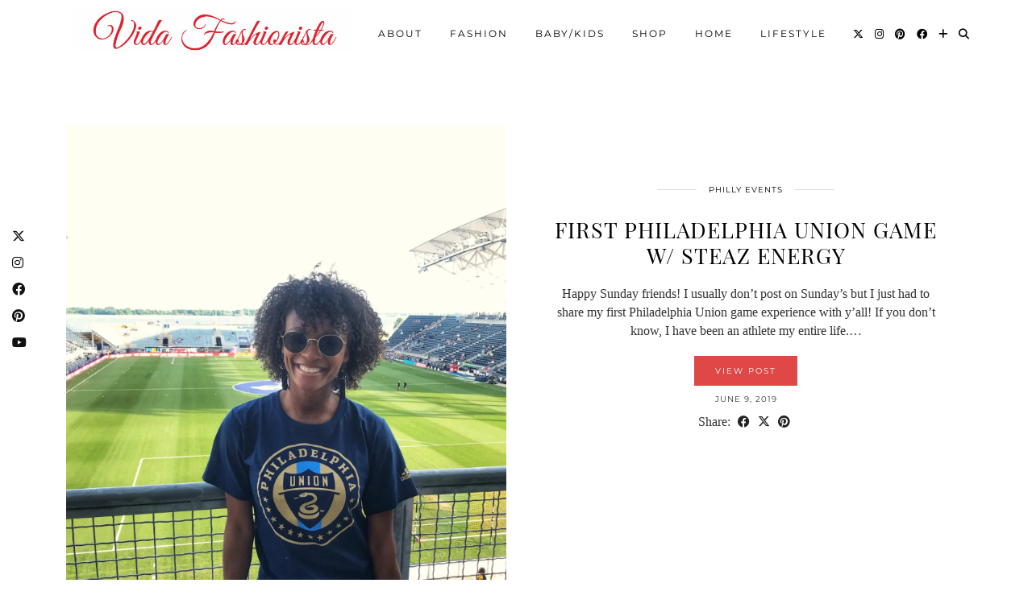

--- FILE ---
content_type: text/html; charset=UTF-8
request_url: https://vidafashionista.com/category/philly-events/page/3/
body_size: 15459
content:
<!DOCTYPE html>
<html lang="en-US">
<head>
	<meta charset="UTF-8">
	<meta name="viewport" content="width=device-width, initial-scale=1, maximum-scale=5">	<meta name='robots' content='index, follow, max-image-preview:large, max-snippet:-1, max-video-preview:-1' />
	<style>img:is([sizes="auto" i], [sizes^="auto," i]) { contain-intrinsic-size: 3000px 1500px }</style>
	
	<!-- This site is optimized with the Yoast SEO plugin v26.8 - https://yoast.com/product/yoast-seo-wordpress/ -->
	<title>Philly Events Archives - Page 3 of 8 - Vida Fashionista</title>
	<meta name="description" content="Philly Events. Follow along as I attend some of the hottest events in Philly! From fashion to food, there is something always going on in the city!" />
	<link rel="canonical" href="https://vidafashionista.com/category/philly-events/page/3/" />
	<link rel="prev" href="https://vidafashionista.com/category/philly-events/page/2/" />
	<link rel="next" href="https://vidafashionista.com/category/philly-events/page/4/" />
	<meta property="og:locale" content="en_US" />
	<meta property="og:type" content="article" />
	<meta property="og:title" content="Philly Events Archives - Page 3 of 8 - Vida Fashionista" />
	<meta property="og:description" content="Philly Events. Follow along as I attend some of the hottest events in Philly! From fashion to food, there is something always going on in the city!" />
	<meta property="og:url" content="https://vidafashionista.com/category/philly-events/" />
	<meta property="og:site_name" content="Vida Fashionista" />
	<meta name="twitter:card" content="summary_large_image" />
	<meta name="twitter:site" content="@vdafashionista" />
	<script type="application/ld+json" class="yoast-schema-graph">{"@context":"https://schema.org","@graph":[{"@type":"CollectionPage","@id":"https://vidafashionista.com/category/philly-events/","url":"https://vidafashionista.com/category/philly-events/page/3/","name":"Philly Events Archives - Page 3 of 8 - Vida Fashionista","isPartOf":{"@id":"https://vidafashionista.com/#website"},"primaryImageOfPage":{"@id":"https://vidafashionista.com/category/philly-events/page/3/#primaryimage"},"image":{"@id":"https://vidafashionista.com/category/philly-events/page/3/#primaryimage"},"thumbnailUrl":"https://i0.wp.com/vidafashionista.com/wp-content/uploads/2019/06/img_4452.jpg?fit=2048%2C2731&ssl=1","description":"Philly Events. Follow along as I attend some of the hottest events in Philly! From fashion to food, there is something always going on in the city!","breadcrumb":{"@id":"https://vidafashionista.com/category/philly-events/page/3/#breadcrumb"},"inLanguage":"en-US"},{"@type":"ImageObject","inLanguage":"en-US","@id":"https://vidafashionista.com/category/philly-events/page/3/#primaryimage","url":"https://i0.wp.com/vidafashionista.com/wp-content/uploads/2019/06/img_4452.jpg?fit=2048%2C2731&ssl=1","contentUrl":"https://i0.wp.com/vidafashionista.com/wp-content/uploads/2019/06/img_4452.jpg?fit=2048%2C2731&ssl=1","width":2048,"height":2731},{"@type":"BreadcrumbList","@id":"https://vidafashionista.com/category/philly-events/page/3/#breadcrumb","itemListElement":[{"@type":"ListItem","position":1,"name":"Home","item":"https://vidafashionista.com/"},{"@type":"ListItem","position":2,"name":"Philly Events"}]},{"@type":"WebSite","@id":"https://vidafashionista.com/#website","url":"https://vidafashionista.com/","name":"Vida Fashionista","description":"Because Life’s Too Short for Boring Outfits.","publisher":{"@id":"https://vidafashionista.com/#organization"},"potentialAction":[{"@type":"SearchAction","target":{"@type":"EntryPoint","urlTemplate":"https://vidafashionista.com/?s={search_term_string}"},"query-input":{"@type":"PropertyValueSpecification","valueRequired":true,"valueName":"search_term_string"}}],"inLanguage":"en-US"},{"@type":"Organization","@id":"https://vidafashionista.com/#organization","name":"Vida Fashionista","url":"https://vidafashionista.com/","logo":{"@type":"ImageObject","inLanguage":"en-US","@id":"https://vidafashionista.com/#/schema/logo/image/","url":"https://i0.wp.com/vidafashionista.com/wp-content/uploads/2014/11/img43.jpg?fit=1000%2C1007","contentUrl":"https://i0.wp.com/vidafashionista.com/wp-content/uploads/2014/11/img43.jpg?fit=1000%2C1007","width":1000,"height":1007,"caption":"Vida Fashionista"},"image":{"@id":"https://vidafashionista.com/#/schema/logo/image/"},"sameAs":["http://www.facebook.com/vidafashionistablog","https://x.com/vdafashionista","http://www.instagram.com/vidafashionista","http://www.pinterest.com/vidafashionista","https://www.youtube.com/channel/UCA9UUm-ZZ0CyQO6yG2E4txw"]}]}</script>
	<!-- / Yoast SEO plugin. -->


<link rel='dns-prefetch' href='//apps.elfsight.com' />
<link rel='dns-prefetch' href='//cdnjs.cloudflare.com' />
<link rel='dns-prefetch' href='//stats.wp.com' />
<link rel='dns-prefetch' href='//pipdigz.co.uk' />
<link rel='dns-prefetch' href='//fonts.bunny.net' />
<link rel='preconnect' href='//i0.wp.com' />
<link rel="alternate" type="application/rss+xml" title="Vida Fashionista &raquo; Feed" href="https://vidafashionista.com/feed/" />
<link rel="alternate" type="application/rss+xml" title="Vida Fashionista &raquo; Comments Feed" href="https://vidafashionista.com/comments/feed/" />
<link rel="alternate" type="application/rss+xml" title="Vida Fashionista &raquo; Philly Events Category Feed" href="https://vidafashionista.com/category/philly-events/feed/" />
		<!-- This site uses the Google Analytics by ExactMetrics plugin v8.11.1 - Using Analytics tracking - https://www.exactmetrics.com/ -->
							<script src="//www.googletagmanager.com/gtag/js?id=G-9LR53PJSYR"  data-cfasync="false" data-wpfc-render="false" type="text/javascript" async></script>
			<script data-cfasync="false" data-wpfc-render="false" type="text/javascript">
				var em_version = '8.11.1';
				var em_track_user = true;
				var em_no_track_reason = '';
								var ExactMetricsDefaultLocations = {"page_location":"https:\/\/vidafashionista.com\/category\/philly-events\/page\/3\/"};
								if ( typeof ExactMetricsPrivacyGuardFilter === 'function' ) {
					var ExactMetricsLocations = (typeof ExactMetricsExcludeQuery === 'object') ? ExactMetricsPrivacyGuardFilter( ExactMetricsExcludeQuery ) : ExactMetricsPrivacyGuardFilter( ExactMetricsDefaultLocations );
				} else {
					var ExactMetricsLocations = (typeof ExactMetricsExcludeQuery === 'object') ? ExactMetricsExcludeQuery : ExactMetricsDefaultLocations;
				}

								var disableStrs = [
										'ga-disable-G-9LR53PJSYR',
									];

				/* Function to detect opted out users */
				function __gtagTrackerIsOptedOut() {
					for (var index = 0; index < disableStrs.length; index++) {
						if (document.cookie.indexOf(disableStrs[index] + '=true') > -1) {
							return true;
						}
					}

					return false;
				}

				/* Disable tracking if the opt-out cookie exists. */
				if (__gtagTrackerIsOptedOut()) {
					for (var index = 0; index < disableStrs.length; index++) {
						window[disableStrs[index]] = true;
					}
				}

				/* Opt-out function */
				function __gtagTrackerOptout() {
					for (var index = 0; index < disableStrs.length; index++) {
						document.cookie = disableStrs[index] + '=true; expires=Thu, 31 Dec 2099 23:59:59 UTC; path=/';
						window[disableStrs[index]] = true;
					}
				}

				if ('undefined' === typeof gaOptout) {
					function gaOptout() {
						__gtagTrackerOptout();
					}
				}
								window.dataLayer = window.dataLayer || [];

				window.ExactMetricsDualTracker = {
					helpers: {},
					trackers: {},
				};
				if (em_track_user) {
					function __gtagDataLayer() {
						dataLayer.push(arguments);
					}

					function __gtagTracker(type, name, parameters) {
						if (!parameters) {
							parameters = {};
						}

						if (parameters.send_to) {
							__gtagDataLayer.apply(null, arguments);
							return;
						}

						if (type === 'event') {
														parameters.send_to = exactmetrics_frontend.v4_id;
							var hookName = name;
							if (typeof parameters['event_category'] !== 'undefined') {
								hookName = parameters['event_category'] + ':' + name;
							}

							if (typeof ExactMetricsDualTracker.trackers[hookName] !== 'undefined') {
								ExactMetricsDualTracker.trackers[hookName](parameters);
							} else {
								__gtagDataLayer('event', name, parameters);
							}
							
						} else {
							__gtagDataLayer.apply(null, arguments);
						}
					}

					__gtagTracker('js', new Date());
					__gtagTracker('set', {
						'developer_id.dNDMyYj': true,
											});
					if ( ExactMetricsLocations.page_location ) {
						__gtagTracker('set', ExactMetricsLocations);
					}
										__gtagTracker('config', 'G-9LR53PJSYR', {"forceSSL":"true"} );
										window.gtag = __gtagTracker;										(function () {
						/* https://developers.google.com/analytics/devguides/collection/analyticsjs/ */
						/* ga and __gaTracker compatibility shim. */
						var noopfn = function () {
							return null;
						};
						var newtracker = function () {
							return new Tracker();
						};
						var Tracker = function () {
							return null;
						};
						var p = Tracker.prototype;
						p.get = noopfn;
						p.set = noopfn;
						p.send = function () {
							var args = Array.prototype.slice.call(arguments);
							args.unshift('send');
							__gaTracker.apply(null, args);
						};
						var __gaTracker = function () {
							var len = arguments.length;
							if (len === 0) {
								return;
							}
							var f = arguments[len - 1];
							if (typeof f !== 'object' || f === null || typeof f.hitCallback !== 'function') {
								if ('send' === arguments[0]) {
									var hitConverted, hitObject = false, action;
									if ('event' === arguments[1]) {
										if ('undefined' !== typeof arguments[3]) {
											hitObject = {
												'eventAction': arguments[3],
												'eventCategory': arguments[2],
												'eventLabel': arguments[4],
												'value': arguments[5] ? arguments[5] : 1,
											}
										}
									}
									if ('pageview' === arguments[1]) {
										if ('undefined' !== typeof arguments[2]) {
											hitObject = {
												'eventAction': 'page_view',
												'page_path': arguments[2],
											}
										}
									}
									if (typeof arguments[2] === 'object') {
										hitObject = arguments[2];
									}
									if (typeof arguments[5] === 'object') {
										Object.assign(hitObject, arguments[5]);
									}
									if ('undefined' !== typeof arguments[1].hitType) {
										hitObject = arguments[1];
										if ('pageview' === hitObject.hitType) {
											hitObject.eventAction = 'page_view';
										}
									}
									if (hitObject) {
										action = 'timing' === arguments[1].hitType ? 'timing_complete' : hitObject.eventAction;
										hitConverted = mapArgs(hitObject);
										__gtagTracker('event', action, hitConverted);
									}
								}
								return;
							}

							function mapArgs(args) {
								var arg, hit = {};
								var gaMap = {
									'eventCategory': 'event_category',
									'eventAction': 'event_action',
									'eventLabel': 'event_label',
									'eventValue': 'event_value',
									'nonInteraction': 'non_interaction',
									'timingCategory': 'event_category',
									'timingVar': 'name',
									'timingValue': 'value',
									'timingLabel': 'event_label',
									'page': 'page_path',
									'location': 'page_location',
									'title': 'page_title',
									'referrer' : 'page_referrer',
								};
								for (arg in args) {
																		if (!(!args.hasOwnProperty(arg) || !gaMap.hasOwnProperty(arg))) {
										hit[gaMap[arg]] = args[arg];
									} else {
										hit[arg] = args[arg];
									}
								}
								return hit;
							}

							try {
								f.hitCallback();
							} catch (ex) {
							}
						};
						__gaTracker.create = newtracker;
						__gaTracker.getByName = newtracker;
						__gaTracker.getAll = function () {
							return [];
						};
						__gaTracker.remove = noopfn;
						__gaTracker.loaded = true;
						window['__gaTracker'] = __gaTracker;
					})();
									} else {
										console.log("");
					(function () {
						function __gtagTracker() {
							return null;
						}

						window['__gtagTracker'] = __gtagTracker;
						window['gtag'] = __gtagTracker;
					})();
									}
			</script>
							<!-- / Google Analytics by ExactMetrics -->
		<link rel='stylesheet' id='wpapp-styles-css' href='https://vidafashionista.com/wp-content/plugins/wordpress-easy-paypal-payment-or-donation-accept-plugin/wpapp-styles.css?ver=5.1.4' type='text/css' media='all' />
<link rel='stylesheet' id='sbi_styles-css' href='https://vidafashionista.com/wp-content/plugins/instagram-feed/css/sbi-styles.min.css?ver=6.10.0' type='text/css' media='all' />
<link rel='stylesheet' id='wp-block-library-css' href='https://vidafashionista.com/wp-includes/css/dist/block-library/style.min.css?ver=6.8.3' type='text/css' media='all' />
<style id='classic-theme-styles-inline-css' type='text/css'>
/*! This file is auto-generated */
.wp-block-button__link{color:#fff;background-color:#32373c;border-radius:9999px;box-shadow:none;text-decoration:none;padding:calc(.667em + 2px) calc(1.333em + 2px);font-size:1.125em}.wp-block-file__button{background:#32373c;color:#fff;text-decoration:none}
</style>
<link rel='stylesheet' id='mediaelement-css' href='https://vidafashionista.com/wp-includes/js/mediaelement/mediaelementplayer-legacy.min.css?ver=4.2.17' type='text/css' media='all' />
<link rel='stylesheet' id='wp-mediaelement-css' href='https://vidafashionista.com/wp-includes/js/mediaelement/wp-mediaelement.min.css?ver=6.8.3' type='text/css' media='all' />
<style id='jetpack-sharing-buttons-style-inline-css' type='text/css'>
.jetpack-sharing-buttons__services-list{display:flex;flex-direction:row;flex-wrap:wrap;gap:0;list-style-type:none;margin:5px;padding:0}.jetpack-sharing-buttons__services-list.has-small-icon-size{font-size:12px}.jetpack-sharing-buttons__services-list.has-normal-icon-size{font-size:16px}.jetpack-sharing-buttons__services-list.has-large-icon-size{font-size:24px}.jetpack-sharing-buttons__services-list.has-huge-icon-size{font-size:36px}@media print{.jetpack-sharing-buttons__services-list{display:none!important}}.editor-styles-wrapper .wp-block-jetpack-sharing-buttons{gap:0;padding-inline-start:0}ul.jetpack-sharing-buttons__services-list.has-background{padding:1.25em 2.375em}
</style>
<style id='global-styles-inline-css' type='text/css'>
:root{--wp--preset--aspect-ratio--square: 1;--wp--preset--aspect-ratio--4-3: 4/3;--wp--preset--aspect-ratio--3-4: 3/4;--wp--preset--aspect-ratio--3-2: 3/2;--wp--preset--aspect-ratio--2-3: 2/3;--wp--preset--aspect-ratio--16-9: 16/9;--wp--preset--aspect-ratio--9-16: 9/16;--wp--preset--color--black: #000000;--wp--preset--color--cyan-bluish-gray: #abb8c3;--wp--preset--color--white: #ffffff;--wp--preset--color--pale-pink: #f78da7;--wp--preset--color--vivid-red: #cf2e2e;--wp--preset--color--luminous-vivid-orange: #ff6900;--wp--preset--color--luminous-vivid-amber: #fcb900;--wp--preset--color--light-green-cyan: #7bdcb5;--wp--preset--color--vivid-green-cyan: #00d084;--wp--preset--color--pale-cyan-blue: #8ed1fc;--wp--preset--color--vivid-cyan-blue: #0693e3;--wp--preset--color--vivid-purple: #9b51e0;--wp--preset--gradient--vivid-cyan-blue-to-vivid-purple: linear-gradient(135deg,rgba(6,147,227,1) 0%,rgb(155,81,224) 100%);--wp--preset--gradient--light-green-cyan-to-vivid-green-cyan: linear-gradient(135deg,rgb(122,220,180) 0%,rgb(0,208,130) 100%);--wp--preset--gradient--luminous-vivid-amber-to-luminous-vivid-orange: linear-gradient(135deg,rgba(252,185,0,1) 0%,rgba(255,105,0,1) 100%);--wp--preset--gradient--luminous-vivid-orange-to-vivid-red: linear-gradient(135deg,rgba(255,105,0,1) 0%,rgb(207,46,46) 100%);--wp--preset--gradient--very-light-gray-to-cyan-bluish-gray: linear-gradient(135deg,rgb(238,238,238) 0%,rgb(169,184,195) 100%);--wp--preset--gradient--cool-to-warm-spectrum: linear-gradient(135deg,rgb(74,234,220) 0%,rgb(151,120,209) 20%,rgb(207,42,186) 40%,rgb(238,44,130) 60%,rgb(251,105,98) 80%,rgb(254,248,76) 100%);--wp--preset--gradient--blush-light-purple: linear-gradient(135deg,rgb(255,206,236) 0%,rgb(152,150,240) 100%);--wp--preset--gradient--blush-bordeaux: linear-gradient(135deg,rgb(254,205,165) 0%,rgb(254,45,45) 50%,rgb(107,0,62) 100%);--wp--preset--gradient--luminous-dusk: linear-gradient(135deg,rgb(255,203,112) 0%,rgb(199,81,192) 50%,rgb(65,88,208) 100%);--wp--preset--gradient--pale-ocean: linear-gradient(135deg,rgb(255,245,203) 0%,rgb(182,227,212) 50%,rgb(51,167,181) 100%);--wp--preset--gradient--electric-grass: linear-gradient(135deg,rgb(202,248,128) 0%,rgb(113,206,126) 100%);--wp--preset--gradient--midnight: linear-gradient(135deg,rgb(2,3,129) 0%,rgb(40,116,252) 100%);--wp--preset--font-size--small: 13px;--wp--preset--font-size--medium: 20px;--wp--preset--font-size--large: 36px;--wp--preset--font-size--x-large: 42px;--wp--preset--spacing--20: 0.44rem;--wp--preset--spacing--30: 0.67rem;--wp--preset--spacing--40: 1rem;--wp--preset--spacing--50: 1.5rem;--wp--preset--spacing--60: 2.25rem;--wp--preset--spacing--70: 3.38rem;--wp--preset--spacing--80: 5.06rem;--wp--preset--shadow--natural: 6px 6px 9px rgba(0, 0, 0, 0.2);--wp--preset--shadow--deep: 12px 12px 50px rgba(0, 0, 0, 0.4);--wp--preset--shadow--sharp: 6px 6px 0px rgba(0, 0, 0, 0.2);--wp--preset--shadow--outlined: 6px 6px 0px -3px rgba(255, 255, 255, 1), 6px 6px rgba(0, 0, 0, 1);--wp--preset--shadow--crisp: 6px 6px 0px rgba(0, 0, 0, 1);}:where(.is-layout-flex){gap: 0.5em;}:where(.is-layout-grid){gap: 0.5em;}body .is-layout-flex{display: flex;}.is-layout-flex{flex-wrap: wrap;align-items: center;}.is-layout-flex > :is(*, div){margin: 0;}body .is-layout-grid{display: grid;}.is-layout-grid > :is(*, div){margin: 0;}:where(.wp-block-columns.is-layout-flex){gap: 2em;}:where(.wp-block-columns.is-layout-grid){gap: 2em;}:where(.wp-block-post-template.is-layout-flex){gap: 1.25em;}:where(.wp-block-post-template.is-layout-grid){gap: 1.25em;}.has-black-color{color: var(--wp--preset--color--black) !important;}.has-cyan-bluish-gray-color{color: var(--wp--preset--color--cyan-bluish-gray) !important;}.has-white-color{color: var(--wp--preset--color--white) !important;}.has-pale-pink-color{color: var(--wp--preset--color--pale-pink) !important;}.has-vivid-red-color{color: var(--wp--preset--color--vivid-red) !important;}.has-luminous-vivid-orange-color{color: var(--wp--preset--color--luminous-vivid-orange) !important;}.has-luminous-vivid-amber-color{color: var(--wp--preset--color--luminous-vivid-amber) !important;}.has-light-green-cyan-color{color: var(--wp--preset--color--light-green-cyan) !important;}.has-vivid-green-cyan-color{color: var(--wp--preset--color--vivid-green-cyan) !important;}.has-pale-cyan-blue-color{color: var(--wp--preset--color--pale-cyan-blue) !important;}.has-vivid-cyan-blue-color{color: var(--wp--preset--color--vivid-cyan-blue) !important;}.has-vivid-purple-color{color: var(--wp--preset--color--vivid-purple) !important;}.has-black-background-color{background-color: var(--wp--preset--color--black) !important;}.has-cyan-bluish-gray-background-color{background-color: var(--wp--preset--color--cyan-bluish-gray) !important;}.has-white-background-color{background-color: var(--wp--preset--color--white) !important;}.has-pale-pink-background-color{background-color: var(--wp--preset--color--pale-pink) !important;}.has-vivid-red-background-color{background-color: var(--wp--preset--color--vivid-red) !important;}.has-luminous-vivid-orange-background-color{background-color: var(--wp--preset--color--luminous-vivid-orange) !important;}.has-luminous-vivid-amber-background-color{background-color: var(--wp--preset--color--luminous-vivid-amber) !important;}.has-light-green-cyan-background-color{background-color: var(--wp--preset--color--light-green-cyan) !important;}.has-vivid-green-cyan-background-color{background-color: var(--wp--preset--color--vivid-green-cyan) !important;}.has-pale-cyan-blue-background-color{background-color: var(--wp--preset--color--pale-cyan-blue) !important;}.has-vivid-cyan-blue-background-color{background-color: var(--wp--preset--color--vivid-cyan-blue) !important;}.has-vivid-purple-background-color{background-color: var(--wp--preset--color--vivid-purple) !important;}.has-black-border-color{border-color: var(--wp--preset--color--black) !important;}.has-cyan-bluish-gray-border-color{border-color: var(--wp--preset--color--cyan-bluish-gray) !important;}.has-white-border-color{border-color: var(--wp--preset--color--white) !important;}.has-pale-pink-border-color{border-color: var(--wp--preset--color--pale-pink) !important;}.has-vivid-red-border-color{border-color: var(--wp--preset--color--vivid-red) !important;}.has-luminous-vivid-orange-border-color{border-color: var(--wp--preset--color--luminous-vivid-orange) !important;}.has-luminous-vivid-amber-border-color{border-color: var(--wp--preset--color--luminous-vivid-amber) !important;}.has-light-green-cyan-border-color{border-color: var(--wp--preset--color--light-green-cyan) !important;}.has-vivid-green-cyan-border-color{border-color: var(--wp--preset--color--vivid-green-cyan) !important;}.has-pale-cyan-blue-border-color{border-color: var(--wp--preset--color--pale-cyan-blue) !important;}.has-vivid-cyan-blue-border-color{border-color: var(--wp--preset--color--vivid-cyan-blue) !important;}.has-vivid-purple-border-color{border-color: var(--wp--preset--color--vivid-purple) !important;}.has-vivid-cyan-blue-to-vivid-purple-gradient-background{background: var(--wp--preset--gradient--vivid-cyan-blue-to-vivid-purple) !important;}.has-light-green-cyan-to-vivid-green-cyan-gradient-background{background: var(--wp--preset--gradient--light-green-cyan-to-vivid-green-cyan) !important;}.has-luminous-vivid-amber-to-luminous-vivid-orange-gradient-background{background: var(--wp--preset--gradient--luminous-vivid-amber-to-luminous-vivid-orange) !important;}.has-luminous-vivid-orange-to-vivid-red-gradient-background{background: var(--wp--preset--gradient--luminous-vivid-orange-to-vivid-red) !important;}.has-very-light-gray-to-cyan-bluish-gray-gradient-background{background: var(--wp--preset--gradient--very-light-gray-to-cyan-bluish-gray) !important;}.has-cool-to-warm-spectrum-gradient-background{background: var(--wp--preset--gradient--cool-to-warm-spectrum) !important;}.has-blush-light-purple-gradient-background{background: var(--wp--preset--gradient--blush-light-purple) !important;}.has-blush-bordeaux-gradient-background{background: var(--wp--preset--gradient--blush-bordeaux) !important;}.has-luminous-dusk-gradient-background{background: var(--wp--preset--gradient--luminous-dusk) !important;}.has-pale-ocean-gradient-background{background: var(--wp--preset--gradient--pale-ocean) !important;}.has-electric-grass-gradient-background{background: var(--wp--preset--gradient--electric-grass) !important;}.has-midnight-gradient-background{background: var(--wp--preset--gradient--midnight) !important;}.has-small-font-size{font-size: var(--wp--preset--font-size--small) !important;}.has-medium-font-size{font-size: var(--wp--preset--font-size--medium) !important;}.has-large-font-size{font-size: var(--wp--preset--font-size--large) !important;}.has-x-large-font-size{font-size: var(--wp--preset--font-size--x-large) !important;}
:where(.wp-block-post-template.is-layout-flex){gap: 1.25em;}:where(.wp-block-post-template.is-layout-grid){gap: 1.25em;}
:where(.wp-block-columns.is-layout-flex){gap: 2em;}:where(.wp-block-columns.is-layout-grid){gap: 2em;}
:root :where(.wp-block-pullquote){font-size: 1.5em;line-height: 1.6;}
</style>
<link rel='stylesheet' id='contact-form-7-css' href='https://vidafashionista.com/wp-content/plugins/contact-form-7/includes/css/styles.css?ver=6.1.4' type='text/css' media='all' />
<link rel='stylesheet' id='wp-components-css' href='https://vidafashionista.com/wp-includes/css/dist/components/style.min.css?ver=6.8.3' type='text/css' media='all' />
<link rel='stylesheet' id='godaddy-styles-css' href='https://vidafashionista.com/wp-content/mu-plugins/vendor/wpex/godaddy-launch/includes/Dependencies/GoDaddy/Styles/build/latest.css?ver=2.0.2' type='text/css' media='all' />
<link rel='stylesheet' id='extendify-utility-styles-css' href='https://vidafashionista.com/wp-content/plugins/extendify/public/build/utility-minimum.css?ver=6.8.3' type='text/css' media='all' />
<link rel='stylesheet' id='p3-core-responsive-css' href='https://pipdigz.co.uk/p3/css/core_resp.css' type='text/css' media='all' />
<link rel='stylesheet' id='pipdig-fonts-css' href='https://fonts.bunny.net/css?family=Playfair+Display+SC|Montserrat' type='text/css' media='all' />
<link rel='stylesheet' id='pipdig-style-css' href='https://vidafashionista.com/wp-content/themes/pipdig-maryline/style.css?ver=1745153117' type='text/css' media='all' />
<link rel='stylesheet' id='pipdig-responsive-css' href='https://vidafashionista.com/wp-content/themes/pipdig-maryline/css/responsive.css?ver=1745153117' type='text/css' media='all' />
<link rel='stylesheet' id='simple-social-icons-font-css' href='https://vidafashionista.com/wp-content/plugins/simple-social-icons/css/style.css?ver=4.0.0' type='text/css' media='all' />
<link rel='stylesheet' id='flick-css' href='https://vidafashionista.com/wp-content/plugins/mailchimp/assets/css/flick/flick.css?ver=2.0.1' type='text/css' media='all' />
<link rel='stylesheet' id='mailchimp_sf_main_css-css' href='https://vidafashionista.com/wp-content/plugins/mailchimp/assets/css/frontend.css?ver=2.0.1' type='text/css' media='all' />
<style id='mailchimp_sf_main_css-inline-css' type='text/css'>
	.mc_signup_form {
		padding:5px;
		border-width: 1px;
		border-style: solid;
		border-color: #E0E0E0;
		color: #030303;
		background-color: #aca5a5;
	}
	
</style>
<script type="text/javascript" src="https://vidafashionista.com/wp-includes/js/jquery/jquery.min.js?ver=3.7.1" id="jquery-core-js"></script>
<script type="text/javascript" src="https://vidafashionista.com/wp-includes/js/jquery/jquery-migrate.min.js?ver=3.4.1" id="jquery-migrate-js"></script>
<script type="text/javascript" src="https://vidafashionista.com/wp-content/plugins/google-analytics-dashboard-for-wp/assets/js/frontend-gtag.min.js?ver=8.11.1" id="exactmetrics-frontend-script-js" async="async" data-wp-strategy="async"></script>
<script data-cfasync="false" data-wpfc-render="false" type="text/javascript" id='exactmetrics-frontend-script-js-extra'>/* <![CDATA[ */
var exactmetrics_frontend = {"js_events_tracking":"true","download_extensions":"zip,mp3,mpeg,pdf,docx,pptx,xlsx,rar","inbound_paths":"[{\"path\":\"\\\/go\\\/\",\"label\":\"affiliate\"},{\"path\":\"\\\/recommend\\\/\",\"label\":\"affiliate\"}]","home_url":"https:\/\/vidafashionista.com","hash_tracking":"false","v4_id":"G-9LR53PJSYR"};/* ]]> */
</script>
<script type="text/javascript" src="https://apps.elfsight.com/p/platform.js?ver=1.2.1" id="elfsight-platform-js"></script>
<link rel="https://api.w.org/" href="https://vidafashionista.com/wp-json/" /><link rel="alternate" title="JSON" type="application/json" href="https://vidafashionista.com/wp-json/wp/v2/categories/650" /><link rel="EditURI" type="application/rsd+xml" title="RSD" href="https://vidafashionista.com/xmlrpc.php?rsd" />
<meta name="generator" content="WordPress 6.8.3" />
<meta name="generator" content="Redux 4.5.10" />		<script type="text/javascript" async defer data-pin-color="red"  data-pin-hover="true"
			src="https://vidafashionista.com/wp-content/plugins/pinterest-pin-it-button-on-image-hover-and-post/js/pinit.js"></script>
			<style>img#wpstats{display:none}</style>
				<!--noptimize-->
		<style>
		.p3_instagram_post{width:33.333333333333%}
				@media only screen and (max-width: 719px) {
			.p3_instagram_post {
				width: 25%;
			}
		}
				</style>
		<!--/noptimize-->
		<!--noptimize--> <!-- Cust --> <style>@media only screen and (min-width: 730px) { .site-header .container {padding-top:20px;padding-bottom:0;} .shift_the_nav .container {padding-top: 5px !important} }@media only screen and (max-width: 768px) { .site-branding { margin-top: 0 } }a, .entry-content a {color:#dd3333}.more-link, .read-more, #pipdig_masonry_container .read-more, .btn, button, input[type="button"], input[type="reset"], input[type="submit"], .more-link:hover, .read-more:hover, #pipdig_masonry_container .read-more:hover, .btn:hover, button:hover, input[type="button"]:hover, input[type="reset"]:hover, input[type="submit"]:hover {background:#dd3333;border:0}.more-link, .read-more, #pipdig_masonry_container .read-more, .btn, button, input[type="button"], input[type="reset"], input[type="submit"], .more-link:hover, .read-more:hover, #pipdig_masonry_container .read-more:hover, .btn:hover, button:hover, input[type="button"]:hover, input[type="reset"]:hover, input[type="submit"]:hover {color:}body {font-size:16px; line-height: 1.45}.widget-title{font-size:12px}.menu-bar ul li a, .slicknav_menu{font-size:12px}.entry-title{font-size:27px}@media only screen and (min-width: 770px) { .site-title {text-align: left; margin-left: 10px;} }</style> <!-- /Cust --> <!--/noptimize--><link rel="icon" href="https://i0.wp.com/vidafashionista.com/wp-content/uploads/2025/04/cropped-img_4817-1.jpg?fit=32%2C32&#038;ssl=1" sizes="32x32" />
<link rel="icon" href="https://i0.wp.com/vidafashionista.com/wp-content/uploads/2025/04/cropped-img_4817-1.jpg?fit=192%2C192&#038;ssl=1" sizes="192x192" />
<link rel="apple-touch-icon" href="https://i0.wp.com/vidafashionista.com/wp-content/uploads/2025/04/cropped-img_4817-1.jpg?fit=180%2C180&#038;ssl=1" />
<meta name="msapplication-TileImage" content="https://i0.wp.com/vidafashionista.com/wp-content/uploads/2025/04/cropped-img_4817-1.jpg?fit=270%2C270&#038;ssl=1" />
	
	<!-- p3 width customizer START -->
	<style>
	.site-main .row > .col-xs-8 {
		width: 76%;
	}
	.site-main .row > .col-xs-pull-8 {
		right: 76%;
	}
	.site-main .row > .col-xs-push-8 {
		left: 76%;
	}
	.site-main .row > .col-xs-offset-8 {
		margin-left: 76%;
	}
		
	.site-main .row > .col-xs-4:not(.p3_featured_panel):not(.p3_featured_cat):not(.p_archive_item) {
		width: 24%;
	}
	.site-main .row > .col-xs-pull-4:not(.p3_featured_panel):not(.p3_featured_cat):not(.p_archive_item) {
		right: 24%;
	}
	.site-main .row > .col-xs-push-4:not(.p3_featured_panel):not(.p3_featured_cat):not(.p_archive_item) {
		left: 24%;
	}
	.site-main .row > .col-xs-offset-4:not(.p3_featured_panel):not(.p3_featured_cat):not(.p_archive_item) {
		margin-left: 24%;
	}
		
		
		
	@media (min-width: 768px) { 
		.site-main .row > .col-sm-8 {
			width: 76%;
		}
		.site-main .row > .col-sm-pull-8 {
			right: 76%;
		}
		.site-main .row > .col-sm-push-8 {
			left: 76%;
		}
		.site-main .row > .col-sm-offset-8 {
			margin-left: 76%;
		}
		
		.site-main .row > .col-sm-4:not(.p3_featured_panel):not(.p3_featured_cat):not(.p_archive_item) {
			width: 24%;
		}
		.site-main .row > .col-sm-pull-4:not(.p3_featured_panel):not(.p3_featured_cat):not(.p_archive_item) {
			right: 24%;
		}
		.site-main .row > .col-sm-push-4:not(.p3_featured_panel):not(.p3_featured_cat):not(.p_archive_item) {
			left: 24%;
		}
		.site-main .row > .col-sm-offset-4:not(.p3_featured_panel):not(.p3_featured_cat):not(.p_archive_item) {
			margin-left: 24%;
		}
	}
		
	@media (min-width: 992px) {
		.site-main .row > .col-md-8 {
			width: 76%;
		}
		.site-main .row > .col-md-pull-8 {
			right: 76%;
		}
		.site-main .row > .col-md-push-8 {
			left: 76%;
		}
		.site-main .row > .col-md-offset-8 {
			margin-left: 76%;
		}
		
		.site-main .row > .col-md-4:not(.p3_featured_panel):not(.p3_featured_cat):not(.p_archive_item) {
			width: 24%;
		}
		.site-main .row > .col-md-pull-4:not(.p3_featured_panel):not(.p3_featured_cat):not(.p_archive_item) {
			right: 24%;
		}
		.site-main .row > .col-md-push-4:not(.p3_featured_panel):not(.p3_featured_cat):not(.p_archive_item) {
			left: 24%;
		}
		.site-main .row > .col-md-offset-4:not(.p3_featured_panel):not(.p3_featured_cat):not(.p_archive_item) {
			margin-left: 24%;
		}
	}
		
	@media (min-width: 1200px) {
		.site-main .row > .col-lg-8 {
			width: 76%;
		}
		.site-main .row > .col-lg-pull-8 {
			right: 76%;
		}
		.site-main .row > .col-lg-push-8 {
			left: 76%;
		}
		.site-main .row > .col-lg-offset-8 {
			margin-left: 76%;
		}
		
		.site-main .row > .col-lg-4:not(.p3_featured_panel):not(.p3_featured_cat):not(.p_archive_item) {
			width: 24%;
		}
		.site-main .row > .col-lg-pull-4:not(.p3_featured_panel):not(.p3_featured_cat):not(.p_archive_item) {
			right: 24%;
		}
		.site-main .row > .col-lg-push-4:not(.p3_featured_panel):not(.p3_featured_cat):not(.p_archive_item) {
			left: 24%;
		}
		.site-main .row > .col-lg-offset-4:not(.p3_featured_panel):not(.p3_featured_cat):not(.p_archive_item) {
			margin-left: 24%;
		}
	}
	</style>
	<!-- p3 width customizer END -->
	
		<!-- p3 navbar icon size -->
	<style>
		.menu-bar ul li.top-socialz a { font-size: 13px !important }
	</style>
	<!-- p3 navbar icon size END -->
	<!-- pipdig p3 custom code head --> <!-- Elfsight Popup | Untitled Popup -->
<script src="https://static.elfsight.com/platform/platform.js" async></script>
<div class="elfsight-app-781e284e-f434-4315-9ce0-2036f674ea2f" data-elfsight-app-lazy></div> <!-- // pipdig p3 custom code head -->	</head>

<body class="archive paged category category-philly-events category-650 paged-3 category-paged-3 wp-theme-pipdig-maryline">
	
	<div id="p3_social_sidebar" class=""><a href="https://twitter.com/vdafashionista" target="_blank" rel="nofollow noopener"><i class="pipdigicons pipdigicons_fab pipdigicons-x-twitter"></i></a><a href="https://www.instagram.com/vidafashionista/" target="_blank" rel="nofollow noopener"><i class="pipdigicons pipdigicons_fab pipdigicons-instagram"></i></a><a href="https://www.facebook.com/vidafashionistablog" target="_blank" rel="nofollow noopener"><i class="pipdigicons pipdigicons_fab pipdigicons-facebook"></i></a><a href="https://www.pinterest.com/vidafashionista/" target="_blank" rel="nofollow noopener"><i class="pipdigicons pipdigicons_fab pipdigicons-pinterest"></i></a><a href="https://www.youtube.com/vidafashionista5678" target="_blank" rel="nofollow noopener"><i class="pipdigicons pipdigicons_fab pipdigicons-youtube"></i></a></div>	
		
		<header class="site-header nopin">
						<div class="clearfix container">
				<div class="row">
					<div class="col-xs-12 col-sm-4 site-branding">
													<div class="site-title">
								<a href="https://vidafashionista.com/" title="Vida Fashionista" rel="home">
									<img data-pin-nopin="true" src="https://vidafashionista.com/wp-content/uploads/2020/05/IMG_0701.jpg" alt="Vida Fashionista" />
								</a>
							</div>
																	</div>
					<div class="col-xs-8 header_section_bottom_right">
						<nav id="main_menu_under_header" class="site-menu">
							<div class="menu-bar"><ul id="menu-top-menu" class="menu"><li id="menu-item-1407" class="menu-item menu-item-type-post_type menu-item-object-page menu-item-has-children menu-item-1407"><a href="https://vidafashionista.com/about-me/">About</a>
<ul class="sub-menu">
	<li id="menu-item-13365" class="menu-item menu-item-type-post_type menu-item-object-page menu-item-13365"><a href="https://vidafashionista.com/partnerships/">Partnerships</a></li>
	<li id="menu-item-16684" class="menu-item menu-item-type-post_type menu-item-object-page menu-item-16684"><a href="https://vidafashionista.com/instagram-reels-video-course/">Instagram Reels/Video Course</a></li>
	<li id="menu-item-1497" class="menu-item menu-item-type-post_type menu-item-object-page menu-item-1497"><a href="https://vidafashionista.com/contact/">Contact</a></li>
	<li id="menu-item-11827" class="menu-item menu-item-type-post_type menu-item-object-page menu-item-has-children menu-item-11827"><a href="https://vidafashionista.com/styling/">Styling</a>
	<ul class="sub-menu">
		<li id="menu-item-11864" class="menu-item menu-item-type-post_type menu-item-object-page menu-item-11864"><a href="https://vidafashionista.com/new-client-questionnaire/">New Client Questionnaire</a></li>
	</ul>
</li>
</ul>
</li>
<li id="menu-item-11601" class="menu-item menu-item-type-taxonomy menu-item-object-category menu-item-has-children menu-item-11601"><a href="https://vidafashionista.com/category/fashion/">Fashion</a>
<ul class="sub-menu">
	<li id="menu-item-18572" class="menu-item menu-item-type-taxonomy menu-item-object-category menu-item-18572"><a href="https://vidafashionista.com/category/spring-summer-outfits/">Spring &amp; Summer Outfits</a></li>
	<li id="menu-item-18571" class="menu-item menu-item-type-taxonomy menu-item-object-category menu-item-18571"><a href="https://vidafashionista.com/category/fall-winter-outfits/">Fall &amp; Winter Outfits</a></li>
	<li id="menu-item-17873" class="menu-item menu-item-type-taxonomy menu-item-object-category menu-item-17873"><a href="https://vidafashionista.com/category/ways-to-style/">Ways To Style</a></li>
</ul>
</li>
<li id="menu-item-17315" class="menu-item menu-item-type-taxonomy menu-item-object-category menu-item-has-children menu-item-17315"><a href="https://vidafashionista.com/category/baby/">Baby/Kids</a>
<ul class="sub-menu">
	<li id="menu-item-17433" class="menu-item menu-item-type-taxonomy menu-item-object-category menu-item-17433"><a href="https://vidafashionista.com/category/bump-style/">Bump Style</a></li>
</ul>
</li>
<li id="menu-item-4726" class="menu-item menu-item-type-post_type menu-item-object-page menu-item-has-children menu-item-4726"><a href="https://vidafashionista.com/shop/">Shop</a>
<ul class="sub-menu">
	<li id="menu-item-9897" class="menu-item menu-item-type-post_type menu-item-object-page menu-item-9897"><a href="https://vidafashionista.com/shop-my-closet/">Shop My Closet</a></li>
	<li id="menu-item-16358" class="menu-item menu-item-type-post_type menu-item-object-page menu-item-16358"><a href="https://vidafashionista.com/tiktok-shop/">TikTok Shop</a></li>
	<li id="menu-item-13424" class="menu-item menu-item-type-post_type menu-item-object-page menu-item-13424"><a href="https://vidafashionista.com/sales/">Sales/Davida’s Deals</a></li>
	<li id="menu-item-17560" class="menu-item menu-item-type-post_type menu-item-object-page menu-item-17560"><a href="https://vidafashionista.com/baby-shop/">Baby Shop</a></li>
</ul>
</li>
<li id="menu-item-13471" class="menu-item menu-item-type-post_type menu-item-object-page menu-item-has-children menu-item-13471"><a href="https://vidafashionista.com/home/">Home</a>
<ul class="sub-menu">
	<li id="menu-item-13734" class="menu-item menu-item-type-taxonomy menu-item-object-category menu-item-13734"><a href="https://vidafashionista.com/category/entertaining/">Entertaining</a></li>
	<li id="menu-item-13476" class="menu-item menu-item-type-taxonomy menu-item-object-category menu-item-13476"><a href="https://vidafashionista.com/category/home-decor/">Home Posts</a></li>
</ul>
</li>
<li id="menu-item-14229" class="menu-item menu-item-type-taxonomy menu-item-object-category menu-item-has-children menu-item-14229"><a href="https://vidafashionista.com/category/lifestyle/">Lifestyle</a>
<ul class="sub-menu">
	<li id="menu-item-23424" class="menu-item menu-item-type-taxonomy menu-item-object-category menu-item-23424"><a href="https://vidafashionista.com/category/food-and-drinks/">Food + Drinks</a></li>
	<li id="menu-item-10070" class="menu-item menu-item-type-taxonomy menu-item-object-category menu-item-10070"><a href="https://vidafashionista.com/category/hair/">Hair</a></li>
	<li id="menu-item-13349" class="menu-item menu-item-type-taxonomy menu-item-object-category menu-item-13349"><a href="https://vidafashionista.com/category/fitness/">Fitness</a></li>
	<li id="menu-item-4792" class="menu-item menu-item-type-taxonomy menu-item-object-category menu-item-4792"><a href="https://vidafashionista.com/category/travel/">Travel</a></li>
</ul>
</li>
<li class="socialz top-socialz"><a href="https://twitter.com/vdafashionista" target="_blank" rel="nofollow noopener" aria-label="Twitter" title="Twitter"><i class="pipdigicons pipdigicons_fab pipdigicons-x-twitter"></i></a><a href="https://www.instagram.com/vidafashionista/" target="_blank" rel="nofollow noopener" aria-label="Instagram" title="Instagram"><i class="pipdigicons pipdigicons_fab pipdigicons-instagram"></i></a><a href="https://www.pinterest.com/vidafashionista/" target="_blank" rel="nofollow noopener" aria-label="Pinterest" title="Pinterest"><i class="pipdigicons pipdigicons_fab pipdigicons-pinterest"></i></a><a href="https://www.facebook.com/vidafashionistablog" target="_blank" rel="nofollow noopener" aria-label="Facebook" title="Facebook"><i class="pipdigicons pipdigicons_fab pipdigicons-facebook"></i></a><a href="https://www.bloglovin.com/vidafashionista" target="_blank" rel="nofollow noopener" aria-label="Bloglovin" title="Bloglovin"><i class="pipdigicons pipdigicons-plus"></i></a><a id="p3_search_btn" class="toggle-search" aria-label="Search" title="Search"><i class="pipdigicons pipdigicons-search"></i></a></li><li class="pipdig_navbar_search"><form role="search" method="get" class="search-form" action="https://vidafashionista.com/">
	<div class="form-group">
		<input type="search" class="form-control" placeholder="Type some keywords..." value="" name="s" autocomplete="off" minlength="2" required>
	</div>
</form></li></ul></div>						</nav><!-- .site-menu -->
											</div>
				</div>
			</div>
		</header><!-- .site-header -->
		
		<div class="site-main">
		
		
	
	
		
				
				
				
		<div class="clearfix container">

						
			
	<div class="row">
	
			
		<div id="content" class=" content-area">
		
				
				
		
				
			
<article id="post-14906" class="clearfix p_left_right_post post-14906 post type-post status-publish format-standard has-post-thumbnail hentry category-philly-events tag-blogger tag-fashion tag-philadelphia-union tag-philly tag-pride-month tag-soccer tag-vida-fashionista">

	
	<div class="col-sm-6 post-listing">
		<a href="https://vidafashionista.com/first-philadelphia-union-game/" title="First Philadelphia Union Game w/ Steaz Energy" >
							<div class="p3_cover_me post-listing-img nopin" style="background-image:url(https://i0.wp.com/vidafashionista.com/wp-content/uploads/2019/06/img_4452.jpg?fit=1440%2C1920&#038;ssl=1);">
							<img src="[data-uri]" alt="First Philadelphia Union Game w/ Steaz Energy" class="p3_invisible" data-pin-nopin="true" data-data-pin-media="https://i0.wp.com/vidafashionista.com/wp-content/uploads/2019/06/img_4452.jpg?fit=1440%2C1920&#038;ssl=1" data-pin-description="First Philadelphia Union Game w/ Steaz Energy" data-p3-pin-link="https://vidafashionista.com/first-philadelphia-union-game/" />
			</div>
		</a>
	</div>

	<div class="col-sm-6 post-listing lem_listing_content">

		<div class="entry-meta entry-line" style="display:none">
			<span class="date-bar-white-bg"><span class="vcard author show-author"><span class="fn"><a href="https://vidafashionista.com/author/admin/" title="Posts by Davida Janae" rel="author">Davida Janae</a></span><span class="show-author"> / </span></span><span class="entry-date updated"><time datetime="2019-06">June 9, 2019</time></span></span>
		</div>

		
		<div class="pipdig_cat">
			<span><a href="https://vidafashionista.com/category/philly-events/">Philly Events</a></span>
		</div>

		
		<h2 class="entry-title"><a href="https://vidafashionista.com/first-philadelphia-union-game/" rel="bookmark">First Philadelphia Union Game w/ Steaz Energy</a></h2>

		<p>Happy Sunday friends! I usually don&#8217;t post on Sunday&#8217;s but I just had to share my first Philadelphia Union game experience with y&#8217;all! If you don&#8217;t know, I have been an athlete my entire life.&hellip;</p>

		<a class="read-more" href="https://vidafashionista.com/first-philadelphia-union-game/" style="margin-bottom:10px;">View Post</a>

					<div class="pipdig_meta pipdig_meta_date">June 9, 2019</div>
		
				<div class="addthis_toolbox"><span class="p3_share_title">Share: </span><a href="https://www.facebook.com/sharer.php?u=https://vidafashionista.com/first-philadelphia-union-game/" target="_blank" rel="nofollow noopener" aria-label="Share on Facebook" title="Share on Facebook"><i class="pipdigicons pipdigicons_fab pipdigicons-facebook" aria-hidden="true"></i></a><a href="https://twitter.com/share?url=https://vidafashionista.com/first-philadelphia-union-game/&#038;text=First+Philadelphia+Union+Game+w%2F+Steaz+Energy&#038;via=vdafashionista" target="_blank" rel="nofollow noopener" aria-label="Share on Twitter/X" title="Share on Twitter/X"><i class="pipdigicons pipdigicons_fab pipdigicons-x-twitter" aria-hidden="true"></i></a><a href="https://pinterest.com/pin/create/link/?url=https://vidafashionista.com/first-philadelphia-union-game/&#038;media=https://i0.wp.com/vidafashionista.com/wp-content/uploads/2019/06/img_4452.jpg?fit=2048%2C2731&#038;ssl=1&#038;description=First+Philadelphia+Union+Game+w%2F+Steaz+Energy" target="_blank" rel="nofollow noopener" aria-label="Share on Pinterest" title="Share on Pinterest"><i class="pipdigicons pipdigicons_fab pipdigicons-pinterest" aria-hidden="true"></i></a></div>	</div>

	<div class="clearfix"></div>

			<!--noptimize-->
		<script type="application/ld+json">
		{
			"@context": "https://schema.org", 
			"@type": "BlogPosting",
			"headline": "First Philadelphia Union Game w/ Steaz Energy",
			"image": {
				"@type": "imageObject",
				"url": "https://i0.wp.com/vidafashionista.com/wp-content/uploads/2019/06/img_4452.jpg?fit=300%2C400&#038;ssl=1",
				"height": "400",
				"width": "300"
			},
			"publisher": {
				"@type": "Organization",
				"name": "Vida Fashionista",
				"logo": {
					"@type": "imageObject",
					"url": "https://pipdigz.co.uk/p3/img/placeholder-publisher.png"
				}
			},
			"mainEntityOfPage": "https://vidafashionista.com/first-philadelphia-union-game/",
			"url": "https://vidafashionista.com/first-philadelphia-union-game/",
			"datePublished": "2019-06-09",
			"dateModified": "2019-06-09",
			"description": "Happy Sunday friends! I usually don&#039;t post on Sunday&#039;s but I just had to share my first Philadelphia Union game experience with y&#039;all! If you don&#039;t know, I",
			"articleBody": "Happy Sunday friends! I usually don&#8217;t post on Sunday&#8217;s but I just had to share my first Philadelphia Union game experience with y&#8217;all! If you don&#8217;t know, I have been an athlete my entire life.&hellip;",
			"author": {
				"@type": "Person",
				"name": "Davida Janae"
			}
		}
		</script>
		<!--/noptimize-->
		
</article>
<div class="clearfix"></div>



<article id="post-14855" class="clearfix p_left_right_post post-14855 post type-post status-publish format-standard has-post-thumbnail hentry category-fashion category-philly-events tag-blogger tag-fashion tag-networking tag-philly tag-philly-blogger tag-style tag-vida-fashionista">

	
	<div class="col-sm-6 col-sm-push-6 post-listing">
		<a href="https://vidafashionista.com/philly-event-season/" title="Philly Event Season" >
							<div class="p3_cover_me nopin post-listing-img pipdig_lazy" data-src="https://i0.wp.com/vidafashionista.com/wp-content/uploads/2019/05/img_3872.jpg?fit=1440%2C2160&#038;ssl=1">
							<img src="[data-uri]" alt="Philly Event Season" class="p3_invisible" data-pin-nopin="true" data-data-pin-media="https://i0.wp.com/vidafashionista.com/wp-content/uploads/2019/05/img_3872.jpg?fit=1440%2C2160&#038;ssl=1" data-pin-description="Philly Event Season" data-p3-pin-link="https://vidafashionista.com/philly-event-season/" />
			</div>
		</a>
	</div>

	<div class="col-sm-6 col-sm-pull-6 post-listing lem_listing_content">

		<div class="entry-meta entry-line" style="display:none">
			<span class="date-bar-white-bg"><span class="vcard author show-author"><span class="fn"><a href="https://vidafashionista.com/author/admin/" title="Posts by Davida Janae" rel="author">Davida Janae</a></span><span class="show-author"> / </span></span><span class="entry-date updated"><time datetime="2019-05">May 29, 2019</time></span></span>
		</div>

		
		<div class="pipdig_cat">
			<span><a href="https://vidafashionista.com/category/philly-events/">Philly Events</a></span>
		</div>

		
		<h2 class="entry-title"><a href="https://vidafashionista.com/philly-event-season/" rel="bookmark">Philly Event Season</a></h2>

		<p>I cannot believe that this month is just about over! This has definitely been one of my busier months which I&#8217;m super happy and grateful for. Philly event season was in full effect and I&hellip;</p>

		<a class="read-more" href="https://vidafashionista.com/philly-event-season/" style="margin-bottom:10px;">View Post</a>

					<div class="pipdig_meta pipdig_meta_date">May 29, 2019</div>
		
				<div class="addthis_toolbox"><span class="p3_share_title">Share: </span><a href="https://www.facebook.com/sharer.php?u=https://vidafashionista.com/philly-event-season/" target="_blank" rel="nofollow noopener" aria-label="Share on Facebook" title="Share on Facebook"><i class="pipdigicons pipdigicons_fab pipdigicons-facebook" aria-hidden="true"></i></a><a href="https://twitter.com/share?url=https://vidafashionista.com/philly-event-season/&#038;text=Philly+Event+Season&#038;via=vdafashionista" target="_blank" rel="nofollow noopener" aria-label="Share on Twitter/X" title="Share on Twitter/X"><i class="pipdigicons pipdigicons_fab pipdigicons-x-twitter" aria-hidden="true"></i></a><a href="https://pinterest.com/pin/create/link/?url=https://vidafashionista.com/philly-event-season/&#038;media=https://i0.wp.com/vidafashionista.com/wp-content/uploads/2019/05/img_3872.jpg?fit=2048%2C3072&#038;ssl=1&#038;description=Philly+Event+Season" target="_blank" rel="nofollow noopener" aria-label="Share on Pinterest" title="Share on Pinterest"><i class="pipdigicons pipdigicons_fab pipdigicons-pinterest" aria-hidden="true"></i></a></div>	</div>

	<div class="clearfix"></div>

			<!--noptimize-->
		<script type="application/ld+json">
		{
			"@context": "https://schema.org", 
			"@type": "BlogPosting",
			"headline": "Philly Event Season",
			"image": {
				"@type": "imageObject",
				"url": "https://i0.wp.com/vidafashionista.com/wp-content/uploads/2019/05/img_3872.jpg?fit=300%2C450&#038;ssl=1",
				"height": "450",
				"width": "300"
			},
			"publisher": {
				"@type": "Organization",
				"name": "Vida Fashionista",
				"logo": {
					"@type": "imageObject",
					"url": "https://pipdigz.co.uk/p3/img/placeholder-publisher.png"
				}
			},
			"mainEntityOfPage": "https://vidafashionista.com/philly-event-season/",
			"url": "https://vidafashionista.com/philly-event-season/",
			"datePublished": "2019-05-29",
			"dateModified": "2019-05-29",
			"description": "This has definitely been one of my busier months which I&#039;m super happy and grateful for. Philly event season was in full effect and I just want to share a",
			"articleBody": "I cannot believe that this month is just about over! This has definitely been one of my busier months which I&#8217;m super happy and grateful for. Philly event season was in full effect and I&hellip;",
			"author": {
				"@type": "Person",
				"name": "Davida Janae"
			}
		}
		</script>
		<!--/noptimize-->
		
</article>
<div class="clearfix"></div>



<article id="post-14761" class="clearfix p_left_right_post post-14761 post type-post status-publish format-standard has-post-thumbnail hentry category-philly-events tag-blogger tag-fashion tag-influencer tag-philly tag-philly-influencer-mixer tag-philly-pr-girl tag-photo-pop-philly tag-style tag-the-hot-kommodity tag-vida-fashionista">

	
	<div class="col-sm-6 post-listing">
		<a href="https://vidafashionista.com/philly-influencer-mixer-recap/" title="Philly Influencer Mixer Recap" >
							<div class="p3_cover_me nopin post-listing-img pipdig_lazy" data-src="https://i0.wp.com/vidafashionista.com/wp-content/uploads/2019/05/img_3140.jpg?fit=1440%2C960&#038;ssl=1">
							<img src="[data-uri]" alt="Philly Influencer Mixer Recap" class="p3_invisible" data-pin-nopin="true" data-data-pin-media="https://i0.wp.com/vidafashionista.com/wp-content/uploads/2019/05/img_3140.jpg?fit=1440%2C960&#038;ssl=1" data-pin-description="Philly Influencer Mixer Recap" data-p3-pin-link="https://vidafashionista.com/philly-influencer-mixer-recap/" />
			</div>
		</a>
	</div>

	<div class="col-sm-6 post-listing lem_listing_content">

		<div class="entry-meta entry-line" style="display:none">
			<span class="date-bar-white-bg"><span class="vcard author show-author"><span class="fn"><a href="https://vidafashionista.com/author/admin/" title="Posts by Davida Janae" rel="author">Davida Janae</a></span><span class="show-author"> / </span></span><span class="entry-date updated"><time datetime="2019-05">May 21, 2019</time></span></span>
		</div>

		
		<div class="pipdig_cat">
			<span><a href="https://vidafashionista.com/category/philly-events/">Philly Events</a></span>
		</div>

		
		<h2 class="entry-title"><a href="https://vidafashionista.com/philly-influencer-mixer-recap/" rel="bookmark">Philly Influencer Mixer Recap</a></h2>

		<p>Finally, the Philly Influencer Mixer recap!!! Last week I hosted the first Philly Influencer Mixer alongside my good friend Kamille Watson of The Hot Kommodity at Photo Pop Philly located in the Bourse Building. I&hellip;</p>

		<a class="read-more" href="https://vidafashionista.com/philly-influencer-mixer-recap/" style="margin-bottom:10px;">View Post</a>

					<div class="pipdig_meta pipdig_meta_date">May 21, 2019</div>
		
				<div class="addthis_toolbox"><span class="p3_share_title">Share: </span><a href="https://www.facebook.com/sharer.php?u=https://vidafashionista.com/philly-influencer-mixer-recap/" target="_blank" rel="nofollow noopener" aria-label="Share on Facebook" title="Share on Facebook"><i class="pipdigicons pipdigicons_fab pipdigicons-facebook" aria-hidden="true"></i></a><a href="https://twitter.com/share?url=https://vidafashionista.com/philly-influencer-mixer-recap/&#038;text=Philly+Influencer+Mixer+Recap&#038;via=vdafashionista" target="_blank" rel="nofollow noopener" aria-label="Share on Twitter/X" title="Share on Twitter/X"><i class="pipdigicons pipdigicons_fab pipdigicons-x-twitter" aria-hidden="true"></i></a><a href="https://pinterest.com/pin/create/link/?url=https://vidafashionista.com/philly-influencer-mixer-recap/&#038;media=https://i0.wp.com/vidafashionista.com/wp-content/uploads/2019/05/img_3140.jpg?fit=2048%2C1365&#038;ssl=1&#038;description=Philly+Influencer+Mixer+Recap" target="_blank" rel="nofollow noopener" aria-label="Share on Pinterest" title="Share on Pinterest"><i class="pipdigicons pipdigicons_fab pipdigicons-pinterest" aria-hidden="true"></i></a></div>	</div>

	<div class="clearfix"></div>

			<!--noptimize-->
		<script type="application/ld+json">
		{
			"@context": "https://schema.org", 
			"@type": "BlogPosting",
			"headline": "Philly Influencer Mixer Recap",
			"image": {
				"@type": "imageObject",
				"url": "https://i0.wp.com/vidafashionista.com/wp-content/uploads/2019/05/img_3140.jpg?fit=300%2C200&#038;ssl=1",
				"height": "200",
				"width": "300"
			},
			"publisher": {
				"@type": "Organization",
				"name": "Vida Fashionista",
				"logo": {
					"@type": "imageObject",
					"url": "https://pipdigz.co.uk/p3/img/placeholder-publisher.png"
				}
			},
			"mainEntityOfPage": "https://vidafashionista.com/philly-influencer-mixer-recap/",
			"url": "https://vidafashionista.com/philly-influencer-mixer-recap/",
			"datePublished": "2019-05-21",
			"dateModified": "2019-07-01",
			"description": "Finally, the Philly Influencer Mixer recap!!! Last week I hosted the first Philly Influencer Mixer alongside my good friend Kamille of The Hot Kommodity",
			"articleBody": "Finally, the Philly Influencer Mixer recap!!! Last week I hosted the first Philly Influencer Mixer alongside my good friend Kamille Watson of The Hot Kommodity at Photo Pop Philly located in the Bourse Building. I&hellip;",
			"author": {
				"@type": "Person",
				"name": "Davida Janae"
			}
		}
		</script>
		<!--/noptimize-->
		
</article>
<div class="clearfix"></div>



<article id="post-14714" class="clearfix p_left_right_post post-14714 post type-post status-publish format-standard has-post-thumbnail hentry category-fashion category-philly-events tag-blogger tag-fashion tag-philly tag-philly-influencer-mixer tag-photo-pop-philly tag-style tag-the-hot-kommodity tag-vida-fashionista">

	
	<div class="col-sm-6 col-sm-push-6 post-listing">
		<a href="https://vidafashionista.com/attention-philly-influencers/" title="Attention Philly Influencers: Philly Influencer Mixer" >
							<div class="p3_cover_me nopin post-listing-img pipdig_lazy" data-src="https://i0.wp.com/vidafashionista.com/wp-content/uploads/2019/05/img_2133.jpg?fit=1440%2C2160&#038;ssl=1">
							<img src="[data-uri]" alt="Attention Philly Influencers: Philly Influencer Mixer" class="p3_invisible" data-pin-nopin="true" data-data-pin-media="https://i0.wp.com/vidafashionista.com/wp-content/uploads/2019/05/img_2133.jpg?fit=1440%2C2160&#038;ssl=1" data-pin-description="Attention Philly Influencers: Philly Influencer Mixer" data-p3-pin-link="https://vidafashionista.com/attention-philly-influencers/" />
			</div>
		</a>
	</div>

	<div class="col-sm-6 col-sm-pull-6 post-listing lem_listing_content">

		<div class="entry-meta entry-line" style="display:none">
			<span class="date-bar-white-bg"><span class="vcard author show-author"><span class="fn"><a href="https://vidafashionista.com/author/admin/" title="Posts by Davida Janae" rel="author">Davida Janae</a></span><span class="show-author"> / </span></span><span class="entry-date updated"><time datetime="2019-05">May 10, 2019</time></span></span>
		</div>

		
		<div class="pipdig_cat">
			<span><a href="https://vidafashionista.com/category/fashion/">Fashion</a></span>
		</div>

		
		<h2 class="entry-title"><a href="https://vidafashionista.com/attention-philly-influencers/" rel="bookmark">Attention Philly Influencers: Philly Influencer Mixer</a></h2>

		<p>Attention Philly influencers, the time has come to rejoice! Lol I feel like I&#8217;m being totally dramatic but seriously. Myself and my friend Kamille of The Hot Kommodity are hosting the first Philly Influencer Mixer&hellip;</p>

		<a class="read-more" href="https://vidafashionista.com/attention-philly-influencers/" style="margin-bottom:10px;">View Post</a>

					<div class="pipdig_meta pipdig_meta_date">May 10, 2019</div>
		
				<div class="addthis_toolbox"><span class="p3_share_title">Share: </span><a href="https://www.facebook.com/sharer.php?u=https://vidafashionista.com/attention-philly-influencers/" target="_blank" rel="nofollow noopener" aria-label="Share on Facebook" title="Share on Facebook"><i class="pipdigicons pipdigicons_fab pipdigicons-facebook" aria-hidden="true"></i></a><a href="https://twitter.com/share?url=https://vidafashionista.com/attention-philly-influencers/&#038;text=Attention+Philly+Influencers%3A+Philly+Influencer+Mixer&#038;via=vdafashionista" target="_blank" rel="nofollow noopener" aria-label="Share on Twitter/X" title="Share on Twitter/X"><i class="pipdigicons pipdigicons_fab pipdigicons-x-twitter" aria-hidden="true"></i></a><a href="https://pinterest.com/pin/create/link/?url=https://vidafashionista.com/attention-philly-influencers/&#038;media=https://i0.wp.com/vidafashionista.com/wp-content/uploads/2019/05/img_2133.jpg?fit=2048%2C3072&#038;ssl=1&#038;description=Attention+Philly+Influencers%3A+Philly+Influencer+Mixer" target="_blank" rel="nofollow noopener" aria-label="Share on Pinterest" title="Share on Pinterest"><i class="pipdigicons pipdigicons_fab pipdigicons-pinterest" aria-hidden="true"></i></a></div>	</div>

	<div class="clearfix"></div>

			<!--noptimize-->
		<script type="application/ld+json">
		{
			"@context": "https://schema.org", 
			"@type": "BlogPosting",
			"headline": "Attention Philly Influencers: Philly Influencer Mixer",
			"image": {
				"@type": "imageObject",
				"url": "https://i0.wp.com/vidafashionista.com/wp-content/uploads/2019/05/img_2133.jpg?fit=300%2C450&#038;ssl=1",
				"height": "450",
				"width": "300"
			},
			"publisher": {
				"@type": "Organization",
				"name": "Vida Fashionista",
				"logo": {
					"@type": "imageObject",
					"url": "https://pipdigz.co.uk/p3/img/placeholder-publisher.png"
				}
			},
			"mainEntityOfPage": "https://vidafashionista.com/attention-philly-influencers/",
			"url": "https://vidafashionista.com/attention-philly-influencers/",
			"datePublished": "2019-05-10",
			"dateModified": "2019-05-10",
			"description": "Attention Philly influencers, the time has come to rejoice! Lol I feel like I&#039;m being totally dramatic but seriously. Myself and my friend Kamille of The Ho",
			"articleBody": "Attention Philly influencers, the time has come to rejoice! Lol I feel like I&#8217;m being totally dramatic but seriously. Myself and my friend Kamille of The Hot Kommodity are hosting the first Philly Influencer Mixer&hellip;",
			"author": {
				"@type": "Person",
				"name": "Davida Janae"
			}
		}
		</script>
		<!--/noptimize-->
		
</article>
<div class="clearfix"></div>



<article id="post-14618" class="clearfix p_left_right_post post-14618 post type-post status-publish format-standard has-post-thumbnail hentry category-philly-events tag-blogger tag-delishop tag-dietz-and-watson tag-fashion tag-philly tag-pop-up tag-south-street tag-style tag-vida-fashionista">

	
	<div class="col-sm-6 post-listing">
		<a href="https://vidafashionista.com/dietz-and-watson-deli-shop-pop-up/" title="Dietz and Watson Deli Shop Pop Up" >
							<div class="p3_cover_me nopin post-listing-img pipdig_lazy" data-src="https://i0.wp.com/vidafashionista.com/wp-content/uploads/2019/05/img_2670.jpg?fit=1440%2C2160&#038;ssl=1">
							<img src="[data-uri]" alt="Dietz and Watson Deli Shop Pop Up" class="p3_invisible" data-pin-nopin="true" data-data-pin-media="https://i0.wp.com/vidafashionista.com/wp-content/uploads/2019/05/img_2670.jpg?fit=1440%2C2160&#038;ssl=1" data-pin-description="Dietz and Watson Deli Shop Pop Up" data-p3-pin-link="https://vidafashionista.com/dietz-and-watson-deli-shop-pop-up/" />
			</div>
		</a>
	</div>

	<div class="col-sm-6 post-listing lem_listing_content">

		<div class="entry-meta entry-line" style="display:none">
			<span class="date-bar-white-bg"><span class="vcard author show-author"><span class="fn"><a href="https://vidafashionista.com/author/admin/" title="Posts by Davida Janae" rel="author">Davida Janae</a></span><span class="show-author"> / </span></span><span class="entry-date updated"><time datetime="2019-05">May 9, 2019</time></span></span>
		</div>

		
		<div class="pipdig_cat">
			<span><a href="https://vidafashionista.com/category/philly-events/">Philly Events</a></span>
		</div>

		
		<h2 class="entry-title"><a href="https://vidafashionista.com/dietz-and-watson-deli-shop-pop-up/" rel="bookmark">Dietz and Watson Deli Shop Pop Up</a></h2>

		<p>On Friday May 3 I had the pleasure of attending the Dietz and Watson Delishop pop -up event. What an event it was. Seriously Dietz and Watson pulled out all the stops. Let me just&hellip;</p>

		<a class="read-more" href="https://vidafashionista.com/dietz-and-watson-deli-shop-pop-up/" style="margin-bottom:10px;">View Post</a>

					<div class="pipdig_meta pipdig_meta_date">May 9, 2019</div>
		
				<div class="addthis_toolbox"><span class="p3_share_title">Share: </span><a href="https://www.facebook.com/sharer.php?u=https://vidafashionista.com/dietz-and-watson-deli-shop-pop-up/" target="_blank" rel="nofollow noopener" aria-label="Share on Facebook" title="Share on Facebook"><i class="pipdigicons pipdigicons_fab pipdigicons-facebook" aria-hidden="true"></i></a><a href="https://twitter.com/share?url=https://vidafashionista.com/dietz-and-watson-deli-shop-pop-up/&#038;text=Dietz+and+Watson+Deli+Shop+Pop+Up&#038;via=vdafashionista" target="_blank" rel="nofollow noopener" aria-label="Share on Twitter/X" title="Share on Twitter/X"><i class="pipdigicons pipdigicons_fab pipdigicons-x-twitter" aria-hidden="true"></i></a><a href="https://pinterest.com/pin/create/link/?url=https://vidafashionista.com/dietz-and-watson-deli-shop-pop-up/&#038;media=https://i0.wp.com/vidafashionista.com/wp-content/uploads/2019/05/img_2670.jpg?fit=2048%2C3072&#038;ssl=1&#038;description=Dietz+and+Watson+Deli+Shop+Pop+Up" target="_blank" rel="nofollow noopener" aria-label="Share on Pinterest" title="Share on Pinterest"><i class="pipdigicons pipdigicons_fab pipdigicons-pinterest" aria-hidden="true"></i></a></div>	</div>

	<div class="clearfix"></div>

			<!--noptimize-->
		<script type="application/ld+json">
		{
			"@context": "https://schema.org", 
			"@type": "BlogPosting",
			"headline": "Dietz and Watson Deli Shop Pop Up",
			"image": {
				"@type": "imageObject",
				"url": "https://i0.wp.com/vidafashionista.com/wp-content/uploads/2019/05/img_2670.jpg?fit=300%2C450&#038;ssl=1",
				"height": "450",
				"width": "300"
			},
			"publisher": {
				"@type": "Organization",
				"name": "Vida Fashionista",
				"logo": {
					"@type": "imageObject",
					"url": "https://pipdigz.co.uk/p3/img/placeholder-publisher.png"
				}
			},
			"mainEntityOfPage": "https://vidafashionista.com/dietz-and-watson-deli-shop-pop-up/",
			"url": "https://vidafashionista.com/dietz-and-watson-deli-shop-pop-up/",
			"datePublished": "2019-05-09",
			"dateModified": "2019-05-10",
			"description": "On Friday May 3 I had the pleasure of attending the Dietz and Watson Deli Shop Pop Up event. What an event it was. Seriously Dietz and Watson pulled out all",
			"articleBody": "On Friday May 3 I had the pleasure of attending the Dietz and Watson Delishop pop -up event. What an event it was. Seriously Dietz and Watson pulled out all the stops. Let me just&hellip;",
			"author": {
				"@type": "Person",
				"name": "Davida Janae"
			}
		}
		</script>
		<!--/noptimize-->
		
</article>
<div class="clearfix"></div>



<article id="post-14392" class="clearfix p_left_right_post post-14392 post type-post status-publish format-standard has-post-thumbnail hentry category-philly-events category-philly-restaurants tag-art-bar tag-fashion tag-philly-wine-week tag-vida-fashionista tag-wine">

	
	<div class="col-sm-6 col-sm-push-6 post-listing">
		<a href="https://vidafashionista.com/philly-wine-week-at-art-bar/" title="Philly Wine Week at Art Bar" >
							<div class="p3_cover_me nopin post-listing-img pipdig_lazy" data-src="https://i0.wp.com/vidafashionista.com/wp-content/uploads/2019/04/6281937561710257829_img_7049.jpg?fit=1440%2C2160&#038;ssl=1">
							<img src="[data-uri]" alt="Philly Wine Week at Art Bar" class="p3_invisible" data-pin-nopin="true" data-data-pin-media="https://i0.wp.com/vidafashionista.com/wp-content/uploads/2019/04/6281937561710257829_img_7049.jpg?fit=1440%2C2160&#038;ssl=1" data-pin-description="Philly Wine Week at Art Bar" data-p3-pin-link="https://vidafashionista.com/philly-wine-week-at-art-bar/" />
			</div>
		</a>
	</div>

	<div class="col-sm-6 col-sm-pull-6 post-listing lem_listing_content">

		<div class="entry-meta entry-line" style="display:none">
			<span class="date-bar-white-bg"><span class="vcard author show-author"><span class="fn"><a href="https://vidafashionista.com/author/admin/" title="Posts by Davida Janae" rel="author">Davida Janae</a></span><span class="show-author"> / </span></span><span class="entry-date updated"><time datetime="2019-04">April 12, 2019</time></span></span>
		</div>

		
		<div class="pipdig_cat">
			<span><a href="https://vidafashionista.com/category/philly-restaurants/">Philly Restaurants</a></span>
		</div>

		
		<h2 class="entry-title"><a href="https://vidafashionista.com/philly-wine-week-at-art-bar/" rel="bookmark">Philly Wine Week at Art Bar</a></h2>

		<p>So many exciting things happening in Philly as the weather warms up. One thing that I never heard of but am so glad I did this season is Philly Wine Week! I decided to participate&hellip;</p>

		<a class="read-more" href="https://vidafashionista.com/philly-wine-week-at-art-bar/" style="margin-bottom:10px;">View Post</a>

					<div class="pipdig_meta pipdig_meta_date">April 12, 2019</div>
		
				<div class="addthis_toolbox"><span class="p3_share_title">Share: </span><a href="https://www.facebook.com/sharer.php?u=https://vidafashionista.com/philly-wine-week-at-art-bar/" target="_blank" rel="nofollow noopener" aria-label="Share on Facebook" title="Share on Facebook"><i class="pipdigicons pipdigicons_fab pipdigicons-facebook" aria-hidden="true"></i></a><a href="https://twitter.com/share?url=https://vidafashionista.com/philly-wine-week-at-art-bar/&#038;text=Philly+Wine+Week+at+Art+Bar&#038;via=vdafashionista" target="_blank" rel="nofollow noopener" aria-label="Share on Twitter/X" title="Share on Twitter/X"><i class="pipdigicons pipdigicons_fab pipdigicons-x-twitter" aria-hidden="true"></i></a><a href="https://pinterest.com/pin/create/link/?url=https://vidafashionista.com/philly-wine-week-at-art-bar/&#038;media=https://i0.wp.com/vidafashionista.com/wp-content/uploads/2019/04/6281937561710257829_img_7049.jpg?fit=2048%2C3072&#038;ssl=1&#038;description=Philly+Wine+Week+at+Art+Bar" target="_blank" rel="nofollow noopener" aria-label="Share on Pinterest" title="Share on Pinterest"><i class="pipdigicons pipdigicons_fab pipdigicons-pinterest" aria-hidden="true"></i></a></div>	</div>

	<div class="clearfix"></div>

			<!--noptimize-->
		<script type="application/ld+json">
		{
			"@context": "https://schema.org", 
			"@type": "BlogPosting",
			"headline": "Philly Wine Week at Art Bar",
			"image": {
				"@type": "imageObject",
				"url": "https://i0.wp.com/vidafashionista.com/wp-content/uploads/2019/04/6281937561710257829_img_7049.jpg?fit=300%2C450&#038;ssl=1",
				"height": "450",
				"width": "300"
			},
			"publisher": {
				"@type": "Organization",
				"name": "Vida Fashionista",
				"logo": {
					"@type": "imageObject",
					"url": "https://pipdigz.co.uk/p3/img/placeholder-publisher.png"
				}
			},
			"mainEntityOfPage": "https://vidafashionista.com/philly-wine-week-at-art-bar/",
			"url": "https://vidafashionista.com/philly-wine-week-at-art-bar/",
			"datePublished": "2019-04-12",
			"dateModified": "2019-04-24",
			"description": "One thing that I never heard of is Philly Wine Week! I decided to participate with a friend and we went to Philly Wine Week at Art Bar for happy hour.",
			"articleBody": "So many exciting things happening in Philly as the weather warms up. One thing that I never heard of but am so glad I did this season is Philly Wine Week! I decided to participate&hellip;",
			"author": {
				"@type": "Person",
				"name": "Davida Janae"
			}
		}
		</script>
		<!--/noptimize-->
		
</article>
<div class="clearfix"></div>


			
			<div class="clearfix"></div>
				<nav id="nav-below" class="clearfix paging-navigation">
		
				
					<div class="nav-next"><a href="https://vidafashionista.com/category/philly-events/page/2/" ><span class="meta-nav"><i class="pipdigicons pipdigicons-chevron-left"></i></span> Newer Posts</a></div>
		
					<div class="nav-previous "><a href="https://vidafashionista.com/category/philly-events/page/4/" >Older Posts <span class="meta-nav"><i class="pipdigicons pipdigicons-chevron-right"></i></span></a></div>
				
	
	</nav><!-- #nav-below -->
	
		
		</div><!-- .content-area -->

				
		
	</div>

		</div>
	</div><!-- .site-main -->
		
	
	<div class="hide-back-to-top"><div id="back-top"><a href="#top"><i class="pipdigicons pipdigicons-chevron-up"></i></a></div></div>
	
	<div id="p3_sticky_stop"></div>

		
		
		
		
		
	<footer class="site-footer">
		<div class="clearfix container">
			<div class="row">
								<div class="col-sm-7 site-info">
											&copy; 2026 <a href="https://vidafashionista.com/">Vida Fashionista</a>
														</div>
				
				<div class="col-sm-5 site-credit">
					<a href="https://www.pipdig.co/products/wordpress-themes/" target="_blank" rel="noopener">WordPress Themes by <span style="text-transform: lowercase;letter-spacing: 1px">pipdig</span></a>				</div>
			</div>
		</div>
	</footer>
	
<script type="speculationrules">
{"prefetch":[{"source":"document","where":{"and":[{"href_matches":"\/*"},{"not":{"href_matches":["\/wp-*.php","\/wp-admin\/*","\/wp-content\/uploads\/*","\/wp-content\/*","\/wp-content\/plugins\/*","\/wp-content\/themes\/pipdig-maryline\/*","\/*\\?(.+)"]}},{"not":{"selector_matches":"a[rel~=\"nofollow\"]"}},{"not":{"selector_matches":".no-prefetch, .no-prefetch a"}}]},"eagerness":"conservative"}]}
</script>
<style type="text/css" media="screen"></style><!-- Instagram Feed JS -->
<script type="text/javascript">
var sbiajaxurl = "https://vidafashionista.com/wp-admin/admin-ajax.php";
</script>
<script type="text/javascript" src="https://vidafashionista.com/wp-includes/js/dist/hooks.min.js?ver=4d63a3d491d11ffd8ac6" id="wp-hooks-js"></script>
<script type="text/javascript" src="https://vidafashionista.com/wp-includes/js/dist/i18n.min.js?ver=5e580eb46a90c2b997e6" id="wp-i18n-js"></script>
<script type="text/javascript" id="wp-i18n-js-after">
/* <![CDATA[ */
wp.i18n.setLocaleData( { 'text direction\u0004ltr': [ 'ltr' ] } );
/* ]]> */
</script>
<script type="text/javascript" src="https://vidafashionista.com/wp-content/plugins/contact-form-7/includes/swv/js/index.js?ver=6.1.4" id="swv-js"></script>
<script type="text/javascript" id="contact-form-7-js-before">
/* <![CDATA[ */
var wpcf7 = {
    "api": {
        "root": "https:\/\/vidafashionista.com\/wp-json\/",
        "namespace": "contact-form-7\/v1"
    },
    "cached": 1
};
/* ]]> */
</script>
<script type="text/javascript" src="https://vidafashionista.com/wp-content/plugins/contact-form-7/includes/js/index.js?ver=6.1.4" id="contact-form-7-js"></script>
<script type="text/javascript" src="https://vidafashionista.com/wp-content/plugins/pinterest-pin-it-button-on-image-hover-and-post/js/main.js?ver=6.8.3" id="wl-pin-main-js"></script>
<script type="text/javascript" id="wl-pin-main-js-after">
/* <![CDATA[ */
jQuery(document).ready(function(){jQuery(".is-cropped img").each(function(){jQuery(this).attr("style", "min-height: 120px;min-width: 100px;");});jQuery(".avatar").attr("style", "min-width: unset; min-height: unset;");});
/* ]]> */
</script>
<script type="text/javascript" src="https://cdnjs.cloudflare.com/ajax/libs/fitvids/1.2.0/jquery.fitvids.min.js" id="pipdig-fitvids-js"></script>
<script type="text/javascript" src="https://cdnjs.cloudflare.com/ajax/libs/jquery.lazy/1.7.9/jquery.lazy.min.js" id="pipdig-lazy-js"></script>
<script type="text/javascript" src="https://cdnjs.cloudflare.com/ajax/libs/SlickNav/1.0.10/jquery.slicknav.min.js" id="pipdig-slicknav-js"></script>
<script type="text/javascript" src="https://vidafashionista.com/wp-content/themes/pipdig-maryline/scripts.js" id="pipdig-scripts-js"></script>
<script type="text/javascript" src="https://vidafashionista.com/wp-includes/js/jquery/jquery.form.min.js?ver=4.3.0" id="jquery-form-js"></script>
<script type="text/javascript" src="https://vidafashionista.com/wp-includes/js/jquery/ui/core.min.js?ver=1.13.3" id="jquery-ui-core-js"></script>
<script type="text/javascript" src="https://vidafashionista.com/wp-includes/js/jquery/ui/datepicker.min.js?ver=1.13.3" id="jquery-ui-datepicker-js"></script>
<script type="text/javascript" id="jquery-ui-datepicker-js-after">
/* <![CDATA[ */
jQuery(function(jQuery){jQuery.datepicker.setDefaults({"closeText":"Close","currentText":"Today","monthNames":["January","February","March","April","May","June","July","August","September","October","November","December"],"monthNamesShort":["Jan","Feb","Mar","Apr","May","Jun","Jul","Aug","Sep","Oct","Nov","Dec"],"nextText":"Next","prevText":"Previous","dayNames":["Sunday","Monday","Tuesday","Wednesday","Thursday","Friday","Saturday"],"dayNamesShort":["Sun","Mon","Tue","Wed","Thu","Fri","Sat"],"dayNamesMin":["S","M","T","W","T","F","S"],"dateFormat":"MM d, yy","firstDay":0,"isRTL":false});});
/* ]]> */
</script>
<script type="text/javascript" id="mailchimp_sf_main_js-js-extra">
/* <![CDATA[ */
var mailchimpSF = {"ajax_url":"https:\/\/vidafashionista.com\/","phone_validation_error":"Please enter a valid phone number."};
/* ]]> */
</script>
<script type="text/javascript" src="https://vidafashionista.com/wp-content/plugins/mailchimp/assets/js/mailchimp.js?ver=2.0.1" id="mailchimp_sf_main_js-js"></script>
<script type="text/javascript" id="jetpack-stats-js-before">
/* <![CDATA[ */
_stq = window._stq || [];
_stq.push([ "view", {"v":"ext","blog":"84943328","post":"0","tz":"-5","srv":"vidafashionista.com","arch_cat":"philly-events","arch_results":"6","j":"1:15.4"} ]);
_stq.push([ "clickTrackerInit", "84943328", "0" ]);
/* ]]> */
</script>
<script type="text/javascript" src="https://stats.wp.com/e-202605.js" id="jetpack-stats-js" defer="defer" data-wp-strategy="defer"></script>
<script>
jQuery(document).ready(function($) {
	
	var combinedMenu = $('.site-menu .menu').clone();
	$(function() {
		combinedMenu.slicknav({
			label: '<i class="pipdigicons pipdigicons-bars"></i>',
			duration: 400,
			brand: '<a href="https://twitter.com/vdafashionista" target="_blank" rel="nofollow noopener" aria-label="Twitter" title="Twitter"><i class="pipdigicons pipdigicons_fab pipdigicons-x-twitter"></i></a><a href="https://www.instagram.com/vidafashionista/" target="_blank" rel="nofollow noopener" aria-label="Instagram" title="Instagram"><i class="pipdigicons pipdigicons_fab pipdigicons-instagram"></i></a><a href="https://www.pinterest.com/vidafashionista/" target="_blank" rel="nofollow noopener" aria-label="Pinterest" title="Pinterest"><i class="pipdigicons pipdigicons_fab pipdigicons-pinterest"></i></a><a href="https://www.facebook.com/vidafashionistablog" target="_blank" rel="nofollow noopener" aria-label="Facebook" title="Facebook"><i class="pipdigicons pipdigicons_fab pipdigicons-facebook"></i></a><a href="https://www.bloglovin.com/vidafashionista" target="_blank" rel="nofollow noopener" aria-label="Bloglovin" title="Bloglovin"><i class="pipdigicons pipdigicons-plus"></i></a>',
			closedSymbol: '<i class="pipdigicons pipdigicons-chevron-right"></i>',
			openedSymbol: '<i class="pipdigicons pipdigicons-chevron-down"></i>',
			beforeOpen: function(){
				$('.slicknav_menu .slicknav_menutxt').html('<i class="pipdigicons pipdigicons_fas pipdigicons-times"></i>');
			},
			beforeClose: function(){
				$('.slicknav_menu .slicknav_menutxt').html('<i class="pipdigicons pipdigicons-bars"></i>');
			},
		});
	});
});
</script>	<script>
	jQuery(document).ready(function($) {
		
		var windowWidth = document.documentElement.clientWidth;
		
						if (windowWidth > 719 ) { // not on mobiles
			$(window).scroll(function(){
				var e=0;
				var t=false;
				var n=$(window).scrollTop();
				if($("body").offset().top<n){
					$(".site-header").addClass("shift_the_nav");
					t=true
				} else {
					$(".site-header").removeClass("shift_the_nav")
				}
			});
			
			var siteHeaderContHeight = $('.site-header .container').height()
			$('.header_section_bottom_right').css('height', siteHeaderContHeight);
			setInterval(function() {
				var siteHeaderContHeight = $('.site-header .container').height()
				$('.header_section_bottom_right').css('height', siteHeaderContHeight);
			}, 3000);
			
					}
				
	});
	</script>
		<div id="p3_search_overlay-search" class="p3_search_overlay">
		<a href="javascript:void(0)" id="p3_search_overlay-closebtn">&times;</a>
		<div class="p3_search_overlay-content">
		<div class="container">
			<div class="row">
				<div class="col-xs-12">
					<form method="get" id="searchform" action="https://vidafashionista.com/">
						<input type="search" name="s" value="" placeholder="Type some keywords..." autocomplete="off" minlength="2" required>
					</form>
				</div>
			</div>
			<!--
			<div class="row">
				<div class="col-xs-12">
					<h3>Post Categories:</h3>
					<ul>
											</ul>
				</div>
			</div>
			-->
		</div>
		</div>
	</div>
		<!--noptimize-->
	<script>
	jQuery(document).ready(function($) {
		$('.pipdig_lazy').Lazy({
			effect: 'fadeIn',
			effectTime: 360,
		});
	});
	</script>
	<!--/noptimize-->
		<!--noptimize-->
	<script>
	jQuery(document).ready(function($) {
		$(window).scroll(function() {
			if ($(window).scrollTop() + $(window).height() == $(document).height()) {
				$(".cc-window,.cookie-notice-container,.scrollbox-bottom-right,.widget_eu_cookie_law_widget,#cookie-law-bar,#cookie-law-info-bar,.cc_container,#catapult-cookie-bar,.mailmunch-scrollbox,#barritaloca,#upprev_box,#at4-whatsnext,#cookie-notice,.mailmunch-topbar,#cookieChoiceInfo, #eu-cookie-law,.sumome-scrollbox-popup,.tplis-cl-cookies,#eu-cookie,.pea_cook_wrapper,#milotree_box,#cookie-law-info-again,#jquery-cookie-law-script,.gdpr-privacy-bar,#moove_gdpr_cookie_info_bar,.pp-cookies-notice,.mc-modal").addClass('p3_hide_me');
			} else {
				$(".cc-window,.cookie-notice-container,.scrollbox-bottom-right,.widget_eu_cookie_law_widget,#cookie-law-bar,#cookie-law-info-bar,.cc_container,#catapult-cookie-bar,.mailmunch-scrollbox,#barritaloca,#upprev_box,#at4-whatsnext,#cookie-notice,.mailmunch-topbar,#cookieChoiceInfo, #eu-cookie-law,.sumome-scrollbox-popup,.tplis-cl-cookies,#eu-cookie,.pea_cook_wrapper,#milotree_box,#cookie-law-info-again,#jquery-cookie-law-script,.gdpr-privacy-bar,#moove_gdpr_cookie_info_bar,.pp-cookies-notice,.mc-modal").removeClass('p3_hide_me');
			}
		});
	});
	</script>
	<!--/noptimize-->
	<meta name="p3v" content="6.0.0 | Maryline (pipdig) | 2.6.3 | 5d0c0f8fda_36065_02c060d5_1769786947 | https://vidafashionista.com" />
		<link rel="stylesheet" href="https://pipdigz.co.uk/fonts/pipdigicons_2.css" media="none" onload="if(media!='all')media='all'">
			<script>'undefined'=== typeof _trfq || (window._trfq = []);'undefined'=== typeof _trfd && (window._trfd=[]),
                _trfd.push({'tccl.baseHost':'secureserver.net'}),
                _trfd.push({'ap':'wpaas_v2'},
                    {'server':'967da7988f4f'},
                    {'pod':'c30-prod-p3-us-west-2'},
                                        {'xid':'3102319'},
                    {'wp':'6.8.3'},
                    {'php':'8.2.30'},
                    {'loggedin':'0'},
                    {'cdn':'1'},
                    {'builder':'wp-block-editor'},
                    {'theme':'pipdig-maryline'},
                    {'wds':'0'},
                    {'wp_alloptions_count':'709'},
                    {'wp_alloptions_bytes':'344818'},
                    {'gdl_coming_soon_page':'0'}
                    , {'appid':'889504'}                 );
            var trafficScript = document.createElement('script'); trafficScript.src = 'https://img1.wsimg.com/signals/js/clients/scc-c2/scc-c2.min.js'; window.document.head.appendChild(trafficScript);</script>
		<script>window.addEventListener('click', function (elem) { var _elem$target, _elem$target$dataset, _window, _window$_trfq; return (elem === null || elem === void 0 ? void 0 : (_elem$target = elem.target) === null || _elem$target === void 0 ? void 0 : (_elem$target$dataset = _elem$target.dataset) === null || _elem$target$dataset === void 0 ? void 0 : _elem$target$dataset.eid) && ((_window = window) === null || _window === void 0 ? void 0 : (_window$_trfq = _window._trfq) === null || _window$_trfq === void 0 ? void 0 : _window$_trfq.push(["cmdLogEvent", "click", elem.target.dataset.eid]));});</script>
		<script src='https://img1.wsimg.com/traffic-assets/js/tccl-tti.min.js' onload="window.tti.calculateTTI()"></script>
		</body>
</html>